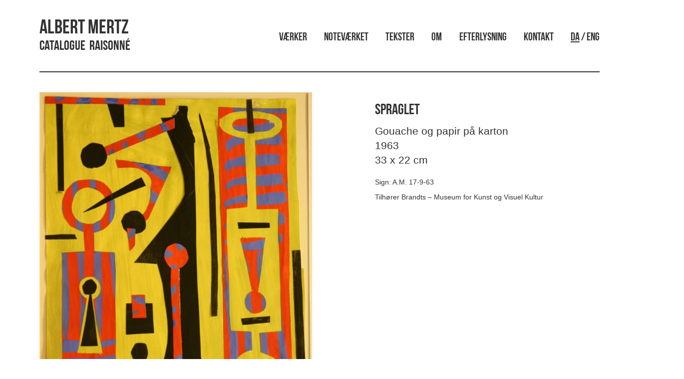

--- FILE ---
content_type: text/html; charset=UTF-8
request_url: http://www.albertmertz.dk/spraglet/
body_size: 8146
content:
<!doctype html>
<html lang="da-DK" class="no-js">
	<head>
		<meta charset="UTF-8">
		<title>  Spraglet : Albert Mertz</title>

		<link href="//www.google-analytics.com" rel="dns-prefetch">
        <link href="http://www.albertmertz.dk/wp-content/themes/mertz/img/icons/favicon.jpg" rel="shortcut icon">
        <link href="http://www.albertmertz.dk/wp-content/themes/mertz/img/icons/logo.jpg" rel="apple-touch-icon-precomposed">

		<meta http-equiv="X-UA-Compatible" content="IE=edge,chrome=1">
		<meta name="viewport" content="width=device-width, initial-scale=1.0">
		<meta name="description" content="Catalogue &nbsp;Raisonné">
        
        <!-- Latest compiled and minified CSS -->
        <link rel="stylesheet" href="https://maxcdn.bootstrapcdn.com/bootstrap/3.3.7/css/bootstrap.min.css" integrity="sha384-BVYiiSIFeK1dGmJRAkycuHAHRg32OmUcww7on3RYdg4Va+PmSTsz/K68vbdEjh4u" crossorigin="anonymous">
        		<meta name='robots' content='max-image-preview:large' />
<link rel='dns-prefetch' href='//s.w.org' />
<script type="text/javascript">
window._wpemojiSettings = {"baseUrl":"https:\/\/s.w.org\/images\/core\/emoji\/14.0.0\/72x72\/","ext":".png","svgUrl":"https:\/\/s.w.org\/images\/core\/emoji\/14.0.0\/svg\/","svgExt":".svg","source":{"concatemoji":"http:\/\/www.albertmertz.dk\/wp-includes\/js\/wp-emoji-release.min.js?ver=6.0.11"}};
/*! This file is auto-generated */
!function(e,a,t){var n,r,o,i=a.createElement("canvas"),p=i.getContext&&i.getContext("2d");function s(e,t){var a=String.fromCharCode,e=(p.clearRect(0,0,i.width,i.height),p.fillText(a.apply(this,e),0,0),i.toDataURL());return p.clearRect(0,0,i.width,i.height),p.fillText(a.apply(this,t),0,0),e===i.toDataURL()}function c(e){var t=a.createElement("script");t.src=e,t.defer=t.type="text/javascript",a.getElementsByTagName("head")[0].appendChild(t)}for(o=Array("flag","emoji"),t.supports={everything:!0,everythingExceptFlag:!0},r=0;r<o.length;r++)t.supports[o[r]]=function(e){if(!p||!p.fillText)return!1;switch(p.textBaseline="top",p.font="600 32px Arial",e){case"flag":return s([127987,65039,8205,9895,65039],[127987,65039,8203,9895,65039])?!1:!s([55356,56826,55356,56819],[55356,56826,8203,55356,56819])&&!s([55356,57332,56128,56423,56128,56418,56128,56421,56128,56430,56128,56423,56128,56447],[55356,57332,8203,56128,56423,8203,56128,56418,8203,56128,56421,8203,56128,56430,8203,56128,56423,8203,56128,56447]);case"emoji":return!s([129777,127995,8205,129778,127999],[129777,127995,8203,129778,127999])}return!1}(o[r]),t.supports.everything=t.supports.everything&&t.supports[o[r]],"flag"!==o[r]&&(t.supports.everythingExceptFlag=t.supports.everythingExceptFlag&&t.supports[o[r]]);t.supports.everythingExceptFlag=t.supports.everythingExceptFlag&&!t.supports.flag,t.DOMReady=!1,t.readyCallback=function(){t.DOMReady=!0},t.supports.everything||(n=function(){t.readyCallback()},a.addEventListener?(a.addEventListener("DOMContentLoaded",n,!1),e.addEventListener("load",n,!1)):(e.attachEvent("onload",n),a.attachEvent("onreadystatechange",function(){"complete"===a.readyState&&t.readyCallback()})),(e=t.source||{}).concatemoji?c(e.concatemoji):e.wpemoji&&e.twemoji&&(c(e.twemoji),c(e.wpemoji)))}(window,document,window._wpemojiSettings);
</script>
<style type="text/css">
img.wp-smiley,
img.emoji {
	display: inline !important;
	border: none !important;
	box-shadow: none !important;
	height: 1em !important;
	width: 1em !important;
	margin: 0 0.07em !important;
	vertical-align: -0.1em !important;
	background: none !important;
	padding: 0 !important;
}
</style>
	<link rel='stylesheet' id='wp-block-library-css'  href='http://www.albertmertz.dk/wp-includes/css/dist/block-library/style.min.css?ver=6.0.11' media='all' />
<style id='global-styles-inline-css' type='text/css'>
body{--wp--preset--color--black: #000000;--wp--preset--color--cyan-bluish-gray: #abb8c3;--wp--preset--color--white: #ffffff;--wp--preset--color--pale-pink: #f78da7;--wp--preset--color--vivid-red: #cf2e2e;--wp--preset--color--luminous-vivid-orange: #ff6900;--wp--preset--color--luminous-vivid-amber: #fcb900;--wp--preset--color--light-green-cyan: #7bdcb5;--wp--preset--color--vivid-green-cyan: #00d084;--wp--preset--color--pale-cyan-blue: #8ed1fc;--wp--preset--color--vivid-cyan-blue: #0693e3;--wp--preset--color--vivid-purple: #9b51e0;--wp--preset--gradient--vivid-cyan-blue-to-vivid-purple: linear-gradient(135deg,rgba(6,147,227,1) 0%,rgb(155,81,224) 100%);--wp--preset--gradient--light-green-cyan-to-vivid-green-cyan: linear-gradient(135deg,rgb(122,220,180) 0%,rgb(0,208,130) 100%);--wp--preset--gradient--luminous-vivid-amber-to-luminous-vivid-orange: linear-gradient(135deg,rgba(252,185,0,1) 0%,rgba(255,105,0,1) 100%);--wp--preset--gradient--luminous-vivid-orange-to-vivid-red: linear-gradient(135deg,rgba(255,105,0,1) 0%,rgb(207,46,46) 100%);--wp--preset--gradient--very-light-gray-to-cyan-bluish-gray: linear-gradient(135deg,rgb(238,238,238) 0%,rgb(169,184,195) 100%);--wp--preset--gradient--cool-to-warm-spectrum: linear-gradient(135deg,rgb(74,234,220) 0%,rgb(151,120,209) 20%,rgb(207,42,186) 40%,rgb(238,44,130) 60%,rgb(251,105,98) 80%,rgb(254,248,76) 100%);--wp--preset--gradient--blush-light-purple: linear-gradient(135deg,rgb(255,206,236) 0%,rgb(152,150,240) 100%);--wp--preset--gradient--blush-bordeaux: linear-gradient(135deg,rgb(254,205,165) 0%,rgb(254,45,45) 50%,rgb(107,0,62) 100%);--wp--preset--gradient--luminous-dusk: linear-gradient(135deg,rgb(255,203,112) 0%,rgb(199,81,192) 50%,rgb(65,88,208) 100%);--wp--preset--gradient--pale-ocean: linear-gradient(135deg,rgb(255,245,203) 0%,rgb(182,227,212) 50%,rgb(51,167,181) 100%);--wp--preset--gradient--electric-grass: linear-gradient(135deg,rgb(202,248,128) 0%,rgb(113,206,126) 100%);--wp--preset--gradient--midnight: linear-gradient(135deg,rgb(2,3,129) 0%,rgb(40,116,252) 100%);--wp--preset--duotone--dark-grayscale: url('#wp-duotone-dark-grayscale');--wp--preset--duotone--grayscale: url('#wp-duotone-grayscale');--wp--preset--duotone--purple-yellow: url('#wp-duotone-purple-yellow');--wp--preset--duotone--blue-red: url('#wp-duotone-blue-red');--wp--preset--duotone--midnight: url('#wp-duotone-midnight');--wp--preset--duotone--magenta-yellow: url('#wp-duotone-magenta-yellow');--wp--preset--duotone--purple-green: url('#wp-duotone-purple-green');--wp--preset--duotone--blue-orange: url('#wp-duotone-blue-orange');--wp--preset--font-size--small: 13px;--wp--preset--font-size--medium: 20px;--wp--preset--font-size--large: 36px;--wp--preset--font-size--x-large: 42px;}.has-black-color{color: var(--wp--preset--color--black) !important;}.has-cyan-bluish-gray-color{color: var(--wp--preset--color--cyan-bluish-gray) !important;}.has-white-color{color: var(--wp--preset--color--white) !important;}.has-pale-pink-color{color: var(--wp--preset--color--pale-pink) !important;}.has-vivid-red-color{color: var(--wp--preset--color--vivid-red) !important;}.has-luminous-vivid-orange-color{color: var(--wp--preset--color--luminous-vivid-orange) !important;}.has-luminous-vivid-amber-color{color: var(--wp--preset--color--luminous-vivid-amber) !important;}.has-light-green-cyan-color{color: var(--wp--preset--color--light-green-cyan) !important;}.has-vivid-green-cyan-color{color: var(--wp--preset--color--vivid-green-cyan) !important;}.has-pale-cyan-blue-color{color: var(--wp--preset--color--pale-cyan-blue) !important;}.has-vivid-cyan-blue-color{color: var(--wp--preset--color--vivid-cyan-blue) !important;}.has-vivid-purple-color{color: var(--wp--preset--color--vivid-purple) !important;}.has-black-background-color{background-color: var(--wp--preset--color--black) !important;}.has-cyan-bluish-gray-background-color{background-color: var(--wp--preset--color--cyan-bluish-gray) !important;}.has-white-background-color{background-color: var(--wp--preset--color--white) !important;}.has-pale-pink-background-color{background-color: var(--wp--preset--color--pale-pink) !important;}.has-vivid-red-background-color{background-color: var(--wp--preset--color--vivid-red) !important;}.has-luminous-vivid-orange-background-color{background-color: var(--wp--preset--color--luminous-vivid-orange) !important;}.has-luminous-vivid-amber-background-color{background-color: var(--wp--preset--color--luminous-vivid-amber) !important;}.has-light-green-cyan-background-color{background-color: var(--wp--preset--color--light-green-cyan) !important;}.has-vivid-green-cyan-background-color{background-color: var(--wp--preset--color--vivid-green-cyan) !important;}.has-pale-cyan-blue-background-color{background-color: var(--wp--preset--color--pale-cyan-blue) !important;}.has-vivid-cyan-blue-background-color{background-color: var(--wp--preset--color--vivid-cyan-blue) !important;}.has-vivid-purple-background-color{background-color: var(--wp--preset--color--vivid-purple) !important;}.has-black-border-color{border-color: var(--wp--preset--color--black) !important;}.has-cyan-bluish-gray-border-color{border-color: var(--wp--preset--color--cyan-bluish-gray) !important;}.has-white-border-color{border-color: var(--wp--preset--color--white) !important;}.has-pale-pink-border-color{border-color: var(--wp--preset--color--pale-pink) !important;}.has-vivid-red-border-color{border-color: var(--wp--preset--color--vivid-red) !important;}.has-luminous-vivid-orange-border-color{border-color: var(--wp--preset--color--luminous-vivid-orange) !important;}.has-luminous-vivid-amber-border-color{border-color: var(--wp--preset--color--luminous-vivid-amber) !important;}.has-light-green-cyan-border-color{border-color: var(--wp--preset--color--light-green-cyan) !important;}.has-vivid-green-cyan-border-color{border-color: var(--wp--preset--color--vivid-green-cyan) !important;}.has-pale-cyan-blue-border-color{border-color: var(--wp--preset--color--pale-cyan-blue) !important;}.has-vivid-cyan-blue-border-color{border-color: var(--wp--preset--color--vivid-cyan-blue) !important;}.has-vivid-purple-border-color{border-color: var(--wp--preset--color--vivid-purple) !important;}.has-vivid-cyan-blue-to-vivid-purple-gradient-background{background: var(--wp--preset--gradient--vivid-cyan-blue-to-vivid-purple) !important;}.has-light-green-cyan-to-vivid-green-cyan-gradient-background{background: var(--wp--preset--gradient--light-green-cyan-to-vivid-green-cyan) !important;}.has-luminous-vivid-amber-to-luminous-vivid-orange-gradient-background{background: var(--wp--preset--gradient--luminous-vivid-amber-to-luminous-vivid-orange) !important;}.has-luminous-vivid-orange-to-vivid-red-gradient-background{background: var(--wp--preset--gradient--luminous-vivid-orange-to-vivid-red) !important;}.has-very-light-gray-to-cyan-bluish-gray-gradient-background{background: var(--wp--preset--gradient--very-light-gray-to-cyan-bluish-gray) !important;}.has-cool-to-warm-spectrum-gradient-background{background: var(--wp--preset--gradient--cool-to-warm-spectrum) !important;}.has-blush-light-purple-gradient-background{background: var(--wp--preset--gradient--blush-light-purple) !important;}.has-blush-bordeaux-gradient-background{background: var(--wp--preset--gradient--blush-bordeaux) !important;}.has-luminous-dusk-gradient-background{background: var(--wp--preset--gradient--luminous-dusk) !important;}.has-pale-ocean-gradient-background{background: var(--wp--preset--gradient--pale-ocean) !important;}.has-electric-grass-gradient-background{background: var(--wp--preset--gradient--electric-grass) !important;}.has-midnight-gradient-background{background: var(--wp--preset--gradient--midnight) !important;}.has-small-font-size{font-size: var(--wp--preset--font-size--small) !important;}.has-medium-font-size{font-size: var(--wp--preset--font-size--medium) !important;}.has-large-font-size{font-size: var(--wp--preset--font-size--large) !important;}.has-x-large-font-size{font-size: var(--wp--preset--font-size--x-large) !important;}
</style>
<link rel='stylesheet' id='fancybox-for-wp-css'  href='http://www.albertmertz.dk/wp-content/plugins/fancybox-for-wordpress/assets/css/fancybox.css?ver=1.3.4' media='all' />
<link rel='stylesheet' id='udefault-css'  href='http://www.albertmertz.dk/wp-content/plugins/ultimate-wp-query-search-filter/themes/default.css?ver=all' media='all' />
<link rel='stylesheet' id='normalize-css'  href='http://www.albertmertz.dk/wp-content/themes/mertz/normalize.css?ver=1.0' media='all' />
<link rel='stylesheet' id='html5blank-css'  href='http://www.albertmertz.dk/wp-content/themes/mertz/style.css?ver=1.0' media='all' />
<script type='text/javascript' src='http://www.albertmertz.dk/wp-content/themes/mertz/js/lib/conditionizr-4.3.0.min.js?ver=4.3.0' id='conditionizr-js'></script>
<script type='text/javascript' src='http://www.albertmertz.dk/wp-content/themes/mertz/js/lib/modernizr-2.7.1.min.js?ver=2.7.1' id='modernizr-js'></script>
<script type='text/javascript' src='http://www.albertmertz.dk/wp-includes/js/jquery/jquery.min.js?ver=3.6.0' id='jquery-core-js'></script>
<script type='text/javascript' src='http://www.albertmertz.dk/wp-includes/js/jquery/jquery-migrate.min.js?ver=3.3.2' id='jquery-migrate-js'></script>
<script type='text/javascript' src='http://www.albertmertz.dk/wp-content/themes/mertz/js/scripts.js?ver=1.0.0' id='html5blankscripts-js'></script>
<script type='text/javascript' src='http://www.albertmertz.dk/wp-content/plugins/fancybox-for-wordpress/assets/js/jquery.fancybox.js?ver=1.3.4' id='fancybox-for-wp-js'></script>
<link rel="https://api.w.org/" href="http://www.albertmertz.dk/wp-json/" /><link rel="alternate" type="application/json" href="http://www.albertmertz.dk/wp-json/wp/v2/posts/8227" /><link rel="alternate" type="application/json+oembed" href="http://www.albertmertz.dk/wp-json/oembed/1.0/embed?url=http%3A%2F%2Fwww.albertmertz.dk%2Fspraglet%2F" />
<link rel="alternate" type="text/xml+oembed" href="http://www.albertmertz.dk/wp-json/oembed/1.0/embed?url=http%3A%2F%2Fwww.albertmertz.dk%2Fspraglet%2F&#038;format=xml" />

<!-- Fancybox for WordPress v3.3.3 -->
<style type="text/css">
	.fancybox-slide--image .fancybox-content{background-color: #FFFFFF}div.fancybox-caption{display:none !important;}
	
	img.fancybox-image{border-width:10px;border-color:#FFFFFF;border-style:solid;}
	div.fancybox-bg{background-color:rgba(102,102,102,0.3);opacity:1 !important;}div.fancybox-content{border-color:#FFFFFF}
	div#fancybox-title{background-color:#FFFFFF}
	div.fancybox-content{background-color:#FFFFFF}
	div#fancybox-title-inside{color:#333333}
	
	
	
	div.fancybox-caption p.caption-title{display:inline-block}
	div.fancybox-caption p.caption-title{font-size:14px}
	div.fancybox-caption p.caption-title{color:#333333}
	div.fancybox-caption {color:#333333}div.fancybox-caption p.caption-title {background:#fff; width:auto;padding:10px 30px;}div.fancybox-content p.caption-title{color:#333333;margin: 0;padding: 5px 0;}body.fancybox-active .fancybox-container .fancybox-stage .fancybox-content .fancybox-close-small{display:block;}
</style><script type="text/javascript">
	jQuery(function () {

		var mobileOnly = false;
		
		if (mobileOnly) {
			return;
		}

		jQuery.fn.getTitle = function () { // Copy the title of every IMG tag and add it to its parent A so that fancybox can show titles
			var arr = jQuery("a[data-fancybox]");
									jQuery.each(arr, function() {
										var title = jQuery(this).children("img").attr("title");
										 var caption = jQuery(this).next("figcaption").html();
                                        if(caption && title){jQuery(this).attr("title",title+" " + caption)}else if(title){ jQuery(this).attr("title",title);}else if(caption){jQuery(this).attr("title",caption);}
									});			}

		// Supported file extensions

				var thumbnails = jQuery("a:has(img)").not(".nolightbox").not('.envira-gallery-link').not('.ngg-simplelightbox').filter(function () {
			return /\.(jpe?g|png|gif|mp4|webp|bmp|pdf)(\?[^/]*)*$/i.test(jQuery(this).attr('href'))
		});
		

		// Add data-type iframe for links that are not images or videos.
		var iframeLinks = jQuery('.fancyboxforwp').filter(function () {
			return !/\.(jpe?g|png|gif|mp4|webp|bmp|pdf)(\?[^/]*)*$/i.test(jQuery(this).attr('href'))
		}).filter(function () {
			return !/vimeo|youtube/i.test(jQuery(this).attr('href'))
		});
		iframeLinks.attr({"data-type": "iframe"}).getTitle();

				// Gallery All
		thumbnails.addClass("fancyboxforwp").attr("data-fancybox", "gallery").getTitle();
		iframeLinks.attr({"data-fancybox": "gallery"}).getTitle();

		// Gallery type NONE
		
		// Call fancybox and apply it on any link with a rel atribute that starts with "fancybox", with the options set on the admin panel
		jQuery("a.fancyboxforwp").fancyboxforwp({
			loop: false,
			smallBtn: true,
			zoomOpacity: "auto",
			animationEffect: "fade",
			animationDuration: 500,
			transitionEffect: "fade",
			transitionDuration: "300",
			overlayShow: true,
			overlayOpacity: "0.3",
			titleShow: true,
			titlePosition: "inside",
			keyboard: true,
			showCloseButton: true,
			arrows: true,
			clickContent:false,
			clickSlide: "close",
			mobile: {
				clickContent: function (current, event) {
					return current.type === "image" ? "toggleControls" : false;
				},
				clickSlide: function (current, event) {
					return current.type === "image" ? "close" : "close";
				},
			},
			wheel: false,
			toolbar: true,
			preventCaptionOverlap: true,
			onInit: function() { },			onDeactivate
	: function() { },		beforeClose: function() { },			afterShow: function() { 
  var workInfo = jQuery(".work_info");
  jQuery( "#fancybox-title-inside" ).after( workInfo.clone() );
},				afterClose: function() { },					caption : function( instance, item ) {var title ="";if("undefined" != typeof jQuery(this).context ){var title = jQuery(this).context.title;} else { var title = ("undefined" != typeof jQuery(this).attr("title")) ? jQuery(this).attr("title") : false;}var caption = jQuery(this).data('caption') || '';if ( item.type === 'image' && title.length ) {caption = (caption.length ? caption + '<br />' : '') + '<p class="caption-title">'+title+'</p>' ;}return caption;},
		afterLoad : function( instance, current ) {current.$content.append('<div class=\"fancybox-custom-caption inside-caption\" style=\" position: absolute;left:0;right:0;color:#000;margin:0 auto;bottom:0;text-align:center;background-color:#FFFFFF \">' + current.opts.caption + '</div>');},
			})
		;

			})
</script>
<!-- END Fancybox for WordPress -->
<link rel="icon" href="http://www.albertmertz.dk/wp-content/uploads/2017/01/cropped-logo02-32x32.gif" sizes="32x32" />
<link rel="icon" href="http://www.albertmertz.dk/wp-content/uploads/2017/01/cropped-logo02-192x192.gif" sizes="192x192" />
<link rel="apple-touch-icon" href="http://www.albertmertz.dk/wp-content/uploads/2017/01/cropped-logo02-180x180.gif" />
<meta name="msapplication-TileImage" content="http://www.albertmertz.dk/wp-content/uploads/2017/01/cropped-logo02-270x270.gif" />
		
		<!-- Latest compiled and minified JavaScript -->
        <script src="https://maxcdn.bootstrapcdn.com/bootstrap/3.3.7/js/bootstrap.min.js" integrity="sha384-Tc5IQib027qvyjSMfHjOMaLkfuWVxZxUPnCJA7l2mCWNIpG9mGCD8wGNIcPD7Txa" crossorigin="anonymous"></script>
        <!-- Masonry -->
        <script src="https://cdnjs.cloudflare.com/ajax/libs/masonry/3.3.2/masonry.pkgd.min.js"></script>
		
		<script>
        // conditionizr.com
        // configure environment tests
        conditionizr.config({
            assets: 'http://www.albertmertz.dk/wp-content/themes/mertz',
            tests: {}
        });
        </script>

	</head>
	<body class="post-template-default single single-post postid-8227 single-format-standard spraglet">

		<!-- wrapper -->
		<div class="wrapper container-fluid">

			<!-- header -->
			<header class="header clear container" role="banner" >

                <div class="row">
					<!-- logo -->
					<div class="logo col-sm-5">
					    <div class="row">
					        <div class="col-xs-9 the_logo_title">
        						<a href="http://www.albertmertz.dk">
        						    <h1>Albert Mertz</h1>
        						    <h2>Catalogue &nbsp;Raisonné</h2>
        						</a>
    						</div>
    						
    						<!--
    						<div class="col-xs-3 hidden-lg hidden-sm hidden-md visible-xs language_menu">
    						    <p class="pull-right" style="vertical-align: top;">DA / ENG</p>
    						</div>
    						-->
						</div>
					</div>
					<!-- /logo -->
					

					<!-- nav -->
					<div class="col-sm-7">
					    <p>
                        <nav class="nav" role="navigation">
                            <ul><li id="menu-item-24" class="menu-item menu-item-type-post_type menu-item-object-page current_page_parent menu-item-24"><a href="http://www.albertmertz.dk/vaerker/">Værker</a></li>
<li id="menu-item-16220" class="menu-item menu-item-type-post_type menu-item-object-page menu-item-16220"><a href="http://www.albertmertz.dk/notevaerket/">Noteværket</a></li>
<li id="menu-item-740" class="menu-item menu-item-type-custom menu-item-object-custom menu-item-740"><a href="http://www.albertmertz.dk/?post_type=tekst">Tekster</a></li>
<li id="menu-item-22" class="menu-item menu-item-type-post_type menu-item-object-page menu-item-22"><a href="http://www.albertmertz.dk/om/">Om</a></li>
<li id="menu-item-397" class="menu-item menu-item-type-post_type menu-item-object-page menu-item-397"><a href="http://www.albertmertz.dk/efterlysning/">Efterlysning</a></li>
<li id="menu-item-21" class="menu-item menu-item-type-post_type menu-item-object-page menu-item-21"><a href="http://www.albertmertz.dk/kontakt/">Kontakt</a></li>
<li id="menu-item-1189" class="language_changer menu-item menu-item-type-custom menu-item-object-custom menu-item-1189"><a href="?lang=change">DA / ENG</a></li>
</ul>                        </nav>
                        </p>
                    </div>
                    <script>
                    jQuery(document).ready(function() {
                                                    jQuery(".nav .language_changer a:contains('DA')").html(function(_, html) {
                               return html.replace(/(DA)/g, '<span class="active_lang">$1</span>');
                            });
                                            });
                    </script>
                    
					<!-- /nav -->
				</div> 
				<!-- /row -->
            <div class="line dark"></div>
			</header>
			<!-- /header -->
           
    <main role="main">
        <!-- section -->
        <section class="container">

            
                <!-- article -->
                <article id="post-8227" class="post-8227 post type-post status-publish format-standard has-post-thumbnail hentry category-collager category-papirarbejder">
                    <section class="row" id="the_artwork">

                        <!-- POST TITLE -->
                        <!--
                        <article class="col-xs-12">
                            <h1 class="title">
                                Spraglet                            </h1>
                            <p class="lead text-center category">
                                <a href="http://www.albertmertz.dk/category/collager/" rel="tag">Collager</a> - <a href="http://www.albertmertz.dk/category/papirarbejder/" rel="tag">Papirarbejder</a>                            </p>
                            <div class="line dark"></div>
                        </article>
                        -->
                        
                        <article class="col-sm-6">
                            <!-- post thumbnail -->
                                                            <a class="zoom" href="http://www.albertmertz.dk/wp-content/uploads/2019/04/FKM-668.jpg" title="Spraglet">
                                     <img src="http://www.albertmertz.dk/wp-content/uploads/2019/04/FKM-668-768x1132.jpg" class="img-responsive wp-post-image" alt="" srcset="http://www.albertmertz.dk/wp-content/uploads/2019/04/FKM-668-768x1132.jpg 768w, http://www.albertmertz.dk/wp-content/uploads/2019/04/FKM-668-250x368.jpg 250w, http://www.albertmertz.dk/wp-content/uploads/2019/04/FKM-668-700x1031.jpg 700w, http://www.albertmertz.dk/wp-content/uploads/2019/04/FKM-668-120x177.jpg 120w, http://www.albertmertz.dk/wp-content/uploads/2019/04/FKM-668.jpg 1149w" sizes="(max-width: 768px) 100vw, 768px" />
                                </a>
                                                                    <!-- /post thumbnail -->

                        </article>

                        <article class="col-sm-5 col-sm-offset-1">

                            <!-- post details -->
                            <!--
            <span class="date"><a href="http://www.albertmertz.dk/spraglet/" title="Spraglet">september 17, 1963 2:11 pm</a></span>
			<span class="author">Published by <a href="http://www.albertmertz.dk/author/christian-foghmar/" title="Indlæg af Christian Foghmar" rel="author">Christian Foghmar</a></span>
			<span class="comments"><a href="http://www.albertmertz.dk/spraglet/#respond">Leave your thoughts</a></span>
			-->
                            <!-- /post details -->
                            <h2>
                                Spraglet                            </h2>
                            <div class="lead lead_work_info">
                                <p class="work_info">Gouache og papir på karton<br>1963<br>33 x 22 cm<br></p>                            </div>
                            <div class="about_text">
                                
<p>Sign: A.M. 17-9-63</p>



<p>Tilhører Brandts – Museum for Kunst og Visuel Kultur</p>
                                
                            </div>

                            <!--
			
			<p>Categorised in: <a href="http://www.albertmertz.dk/category/collager/" rel="tag">Collager</a>, <a href="http://www.albertmertz.dk/category/papirarbejder/" rel="tag">Papirarbejder</a></p>

			<p>This post was written by Christian Foghmar</p>
            -->

                            
                        </article>
                        
                        

                    </section>
                    <section id="the_arrows" class="row">
                        <article class="col-xs-6">
                            <span class="pull-left">
                                <!--<strong>Senere værk</strong><br>-->
                                <a href="http://www.albertmertz.dk/bassetrold/" rel="next"><span class="glyphicon glyphicon-large pull-left glyphicon-menu-left"></span></a>                            </span>
                        </article>
                        <article class="col-xs-6">
                            <span class="pull-right">
                                <!--<strong>Tidligere værk</strong><br>-->
                                <a href="http://www.albertmertz.dk/den-bly-jomfru/" rel="prev"><span class="glyphicon glyphicon-large pull-right glyphicon-menu-right"></span></a>                            </span>
                        </article>
                    </section>
                    
                    <!-- /row -->
                </article>
                <!-- /article -->
                
                
                
                
                    
        </section>
        <!-- /section -->
    </main>


    <!-- footer -->
<footer class="footer container" role="contentinfo">
    <section class="row">
        <article class="col-xs-12">
            <div class="line dark"></div>

            <div class="row small">
                <div class="col-sm-3">
                    <p><strong>
                        Kontakt                    </strong>
                        <br> <a href="mailto:mail@albertmertz.dk?Subject=Hej, AlbertMertz.dk" target="_top">mail@albertmertz.dk</a>
                    </p>
                    
                    <p><strong>
                        Følg os her                    </strong>
                        <br>
                        <a href="https://www.facebook.com/albertmertz.dk/" target="_blank">Facebook</a>
                        <br>
                        <a href="https://www.instagram.com/albertmertz.dk/" target="_blank">Instagram</a>
                    </p>
                    <!--
                    <p><strong>Telefon</strong>
                        <br> +45 41403929
                    </p>
                    -->
                </div>
                <!--
                <div class="col-sm-3">
                    <p>
                        <strong>Adresse</strong>
                        <br> Dronningens Tværgade 28, 2tv
                        <br> 1302 København K
                        <br> DENMARK
                    </p>
                </div>
                <div class="col-sm-3">
                    <p><strong>Hjælp</strong>
                        <br>
                        <a href="contact">Kontakt</a>
                        <br>
                        <a href="#">Spørgsmål og svar</a>
                        <br>
                        <a href="#">Handelsbetingelser</a>

                    </p>
                </div>
                
                <div class="col-sm-3">
                    <p><strong>Sociale medier</strong>
                        <br>
                        <a href="https://www.facebook.com/albertmertz/" target="_blank">Facebook</a>
                        <br>
                        <a href="https://www.instagram.com/explore/tags/albertmertz/">Instagram</a>
                    </p>
                </div>
                -->

                <div class="col-xs-12">
                    <!-- copyright -->
                    <p class="copyright small text-muted">
                        &copy;
                        2026 Copyright
                            Albert Mertz - Catalogue &nbsp;Raisonné.
                                <!--
                        Powered by                        <a href="//wordpress.org" title="WordPress">WordPress</a> &amp; <a href="//html5blank.com" title="HTML5 Blank">HTML5 Blank</a>.
                        -->
                    </p>
                </div>
                <!-- /copyright -->
            </div>
        </article>
    </section>
</footer>
<!-- /footer -->

</div>
<!-- /wrapper -->

<script type='text/javascript' src='http://www.albertmertz.dk/wp-includes/js/comment-reply.min.js?ver=6.0.11' id='comment-reply-js'></script>
<script type='text/javascript' id='uwpqsfscript-js-extra'>
/* <![CDATA[ */
var ajax = {"url":"http:\/\/www.albertmertz.dk\/wp-admin\/admin-ajax.php"};
/* ]]> */
</script>
<script type='text/javascript' src='http://www.albertmertz.dk/wp-content/plugins/ultimate-wp-query-search-filter/classes/scripts/uwpqsfscript.js?ver=1.0' id='uwpqsfscript-js'></script>

    <!-- analytics -->
    <script>
        (function (f, i, r, e, s, h, l) {
            i['GoogleAnalyticsObject'] = s;
            f[s] = f[s] || function () {
                (f[s].q = f[s].q || []).push(arguments)
            }, f[s].l = 1 * new Date();
            h = i.createElement(r),
                l = i.getElementsByTagName(r)[0];
            h.async = 1;
            h.src = e;
            l.parentNode.insertBefore(h, l)
        })(window, document, 'script', '//www.google-analytics.com/analytics.js', 'ga');
        ga('create', 'UA-XXXXXXXX-XX', 'yourdomain.com');
        ga('send', 'pageview');
    </script>
    
    <script>
    	jQuery(window).load(function(){
    	  var container = document.querySelector('.masonry');
    	  var masonry = new Masonry(container, {
    		columnWidth: '.brick',
    		itemSelector: '.brick'
    	  });
    	});
    </script>

    </body>

    </html>